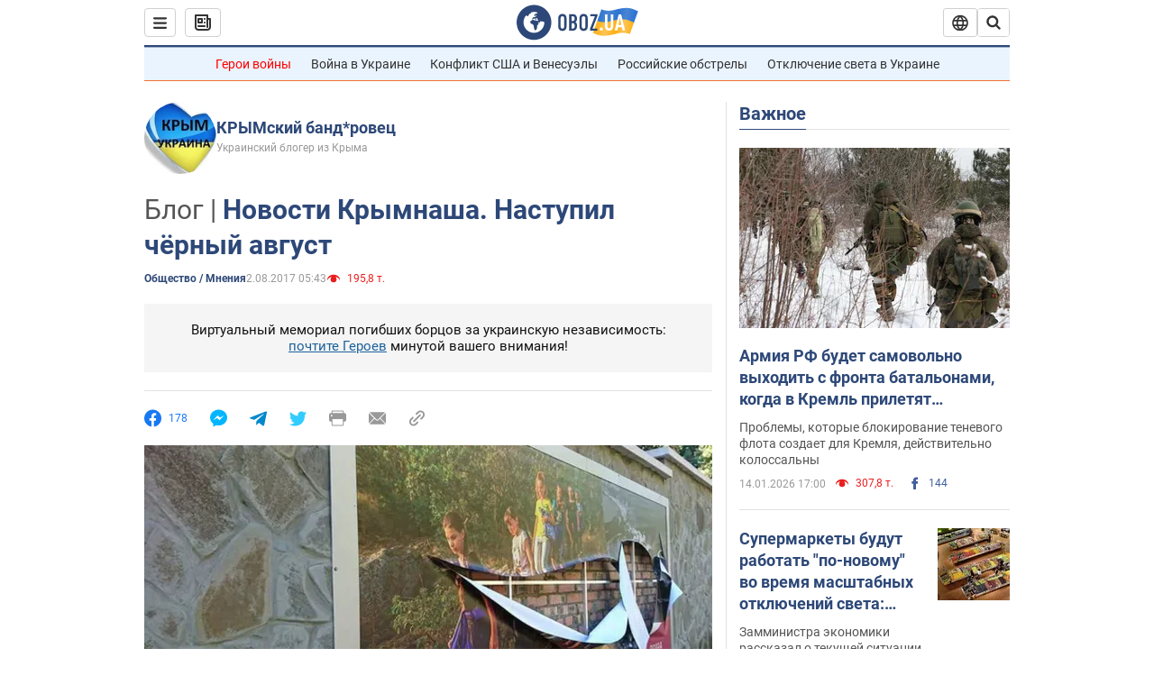

--- FILE ---
content_type: application/x-javascript; charset=utf-8
request_url: https://servicer.idealmedia.io/1418748/1?nocmp=1&sessionId=6968767d-0b747&sessionPage=1&sessionNumberWeek=1&sessionNumber=1&scale_metric_1=64.00&scale_metric_2=256.00&scale_metric_3=100.00&cbuster=1768453757474798843716&pvid=c6ad6b32-c99f-4640-8017-09f90ce1d510&implVersion=11&lct=1763555100&mp4=1&ap=1&consentStrLen=0&wlid=1eb3609e-48fb-4d70-944d-e5e5ec1f43b4&uniqId=09ac6&niet=4g&nisd=false&evt=%5B%7B%22event%22%3A1%2C%22methods%22%3A%5B1%2C2%5D%7D%2C%7B%22event%22%3A2%2C%22methods%22%3A%5B1%2C2%5D%7D%5D&pv=5&jsv=es6&dpr=1&hashCommit=cbd500eb&apt=2017-08-02T05%3A43%3A00&tfre=3823&w=0&h=1&tl=150&tlp=1&sz=0x1&szp=1&szl=1&cxurl=https%3A%2F%2Fnews.obozrevatel.com%2Fsociety%2F23719-novosti-kryimnasha--nastupil-chyornyij-avgust.htm&ref=&lu=https%3A%2F%2Fnews.obozrevatel.com%2Fsociety%2F23719-novosti-kryimnasha--nastupil-chyornyij-avgust.htm
body_size: 964
content:
var _mgq=_mgq||[];
_mgq.push(["IdealmediaLoadGoods1418748_09ac6",[
["ua.tribuna.com","11946420","1","Дружина Усика потрапила у скандал через фото","Катерина Усик – дружина українського боксера та чемпіона світу у надважкій вазі за версіями WBC/WBA/IBF у надважкій вазі Олександра Усика у новорічну ніч опублікувала серію сімейних світлин.Але користувачі мережі звернули увагу на одне фото подружжя","0","","","","5iatiLlaBNjR1srBJKfwVBI8Us5adTsi2dJYKdR7eQI0SzVyF_SAN_yRZlnvElbRJP9NESf5a0MfIieRFDqB_Kldt0JdlZKDYLbkLtP-Q-WYlYuxxP9WqBtnPJQJ96DW",{"i":"https://s-img.idealmedia.io/n/11946420/45x45/285x0x630x630/aHR0cDovL2ltZ2hvc3RzLmNvbS90LzQyNjAwMi83MjRjNWFmM2ZkYTA0YmI1MTg0ZTBjM2QxYTYzMDJmOC5qcGc.webp?v=1768453757-inBXTjeEBK-q6CmXJpk0q9Dg2fCsdTehTILDRvUhepU","l":"https://clck.idealmedia.io/pnews/11946420/i/1298901/pp/1/1?h=5iatiLlaBNjR1srBJKfwVBI8Us5adTsi2dJYKdR7eQI0SzVyF_SAN_yRZlnvElbRJP9NESf5a0MfIieRFDqB_Kldt0JdlZKDYLbkLtP-Q-WYlYuxxP9WqBtnPJQJ96DW&utm_campaign=obozrevatel.com&utm_source=obozrevatel.com&utm_medium=referral&rid=57b6356a-f1d0-11f0-81d9-d404e6f98490&tt=Direct&att=3&afrd=296&iv=11&ct=1&gdprApplies=0&muid=q0ehW7XgNc9l&st=-300&mp4=1&h2=RGCnD2pppFaSHdacZpvmnsy2GX6xlGXVu7txikoXAu_3Uq9CZQIGhHBl6Galy7GAUxS4U-sB8WxEelr10UWU-Q**","adc":[],"sdl":0,"dl":"","category":"Шоу-бизнес","dbbr":0,"bbrt":0,"type":"e","media-type":"static","clicktrackers":[],"cta":"Читати далі","cdt":"","tri":"57b643b5-f1d0-11f0-81d9-d404e6f98490","crid":"11946420"}],],
{"awc":{},"dt":"desktop","ts":"","tt":"Direct","isBot":1,"h2":"RGCnD2pppFaSHdacZpvmnsy2GX6xlGXVu7txikoXAu_3Uq9CZQIGhHBl6Galy7GAUxS4U-sB8WxEelr10UWU-Q**","ats":0,"rid":"57b6356a-f1d0-11f0-81d9-d404e6f98490","pvid":"c6ad6b32-c99f-4640-8017-09f90ce1d510","iv":11,"brid":32,"muidn":"q0ehW7XgNc9l","dnt":2,"cv":2,"afrd":296,"consent":true,"adv_src_id":39175}]);
_mgqp();
